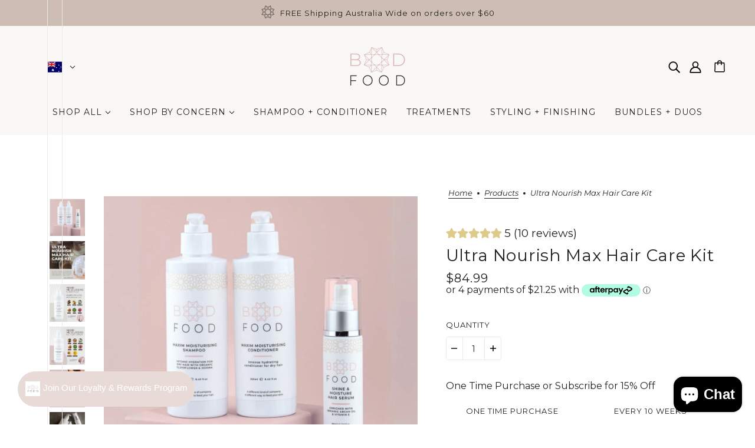

--- FILE ---
content_type: text/css
request_url: https://bodfood.com/cdn/shop/t/15/assets/scrolling-content.css?v=159836243793995036271727845842
body_size: -123
content:
.scrolling-content--root{position:relative;overflow:hidden}.scrolling-content--root[data-top-border=true]{border-top:1px solid var(--bdr-color--general)}.scrolling-content--root[data-apply-overlay=true]::before{content:"";position:absolute;top:0;left:0;width:100%;height:100%;background-color:rgba(0,0,0,.2)}.scrolling-content--wrapper{display:flex;position:relative;-webkit-user-select:none;-moz-user-select:none;user-select:none;z-index:1}.flexbox-gap .scrolling-content--wrapper{gap:var(--spacing--block)}.no-flexbox-gap .scrolling-content--wrapper>*{margin:calc(var(--spacing--block)/ 2)}@media only screen and (max-width:767px){.flexbox-gap .scrolling-content--wrapper{gap:var(--spacing--item)}.no-flexbox-gap .scrolling-content--wrapper>*{margin:calc(var(--spacing--item)/ 2)}}.scrolling-content--bg-image{position:absolute;top:0;bottom:0;left:0;width:100%;height:100%}.scrolling-content--container{--animation-speed:calc(
    ((10 - var(--scrolling-content--animation-speed)) * (25 - 5) / (10 - 1) + 5) * 1s
  );flex-shrink:0;display:flex;align-items:center;animation:scrolling-content var(--animation-speed) linear infinite;animation-play-state:running}.flexbox-gap .scrolling-content--container{gap:var(--spacing--block)}.no-flexbox-gap .scrolling-content--container>*{margin:calc(var(--spacing--block)/ 2)}@media only screen and (max-width:767px){.scrolling-content--container{animation:scrolling-content-mobile var(--animation-speed) linear infinite}.flexbox-gap .scrolling-content--container{gap:var(--spacing--item)}.no-flexbox-gap .scrolling-content--container>*{margin:calc(var(--spacing--item)/ 2)}}.scrolling-content--root[data-hover-pause=true]:hover .scrolling-content--container{animation-play-state:paused}.scrolling-content--root[data-direction=right] .scrolling-content--container{animation-direction:reverse}.scrolling-content--block-wrapper{display:flex;flex-shrink:0;align-items:center;margin:0}.flexbox-gap .scrolling-content--block-wrapper{gap:var(--spacing--item)}.no-flexbox-gap .scrolling-content--block-wrapper>*{margin:calc(var(--spacing--item)/ 2)}.scrolling-content--block[data-item=image] .scrolling-content--block-wrapper>*{width:calc(var(--aspect-ratio) * var(--scrolling-content--block-height))}@media only screen and (max-width:767px){.scrolling-content--block[data-item=image] .scrolling-content--block-wrapper>*{width:calc(var(--mobile-aspect-ratio) * var(--scrolling-content--block-mobile-height))}}@keyframes scrolling-content{from{transform:translateX(0)}to{transform:translateX(calc(-100% - var(--spacing--block)))}}@keyframes scrolling-content-mobile{from{transform:translateX(0)}to{transform:translateX(calc(-100% - var(--spacing--item)))}}

--- FILE ---
content_type: text/javascript; charset=utf-8
request_url: https://bodfood.com/products/maxim-moisture-power-pack.js
body_size: 831
content:
{"id":7140268638373,"title":"Ultra Nourish Max Hair Care Kit","handle":"maxim-moisture-power-pack","description":"\u003ch3\u003eUltra Nourish Max Hair Care Kit: Intensive Hydration to Restore Hair Health \u0026amp; Shine\u003c\/h3\u003e\n\u003cp\u003e\u003cstrong\u003eIndulge in the Ultimate Moisture Experience for Dry Hair\u003c\/strong\u003e\u003c\/p\u003e\n\u003cp\u003eDiscover \u003cstrong\u003ethe best shampoo and conditioner for dry hair\u003c\/strong\u003e, intricately formulated to revive and hydrate. The Ultra Nourish Max Hair Care Kit stands as a beacon for those struggling with dry, damaged, or frizzy hair, delivering an unmatched moisture experience from roots to ends.\u003cstrong\u003e\u003c\/strong\u003e\u003c\/p\u003e\n\u003cul\u003e\u003c\/ul\u003e\n\u003cp\u003eThis holistic kit is designed to transform dry, lifeless locks into vibrant, hydrated, and radiant hair, proving itself as the ultimate hydration hero for your hair care routine.\u003c\/p\u003e\n\u003cul\u003e\u003c\/ul\u003e","published_at":"2021-10-28T17:35:46+10:00","created_at":"2021-10-27T14:50:27+10:00","vendor":"BodFood Australia","type":"","tags":[],"price":8499,"price_min":8499,"price_max":8499,"available":true,"price_varies":false,"compare_at_price":null,"compare_at_price_min":0,"compare_at_price_max":0,"compare_at_price_varies":false,"variants":[{"id":41040462479525,"title":"Default Title","option1":"Default Title","option2":null,"option3":null,"sku":"lovebun21","requires_shipping":true,"taxable":true,"featured_image":null,"available":true,"name":"Ultra Nourish Max Hair Care Kit","public_title":null,"options":["Default Title"],"price":8499,"weight":830,"compare_at_price":null,"inventory_management":"shopify","barcode":"","requires_selling_plan":false,"selling_plan_allocations":[{"price_adjustments":[{"position":1,"price":7224}],"price":7224,"compare_at_price":8499,"per_delivery_price":7224,"selling_plan_id":1113817253,"selling_plan_group_id":"e6d566289249559e08fb08c756096d8f870c80f3"}]}],"images":["\/\/cdn.shopify.com\/s\/files\/1\/0447\/9926\/2885\/files\/bodfood-australia-ultra-nourish-max-hair-care-kit-maxim-moisturising-power-pack-34939138080933.png?v=1732768649","\/\/cdn.shopify.com\/s\/files\/1\/0447\/9926\/2885\/files\/Ultra_Nourish_Max_Hair_Care_Kit_Bundle.jpg?v=1732693917","\/\/cdn.shopify.com\/s\/files\/1\/0447\/9926\/2885\/files\/Infographic-MaximMoisturisingShampoo.jpg?v=1732696077","\/\/cdn.shopify.com\/s\/files\/1\/0447\/9926\/2885\/files\/Infographic-MaximMoisturisingConditioner.jpg?v=1732696071","\/\/cdn.shopify.com\/s\/files\/1\/0447\/9926\/2885\/files\/Infographic-Shine_MoistureHairSerum.jpg?v=1732695981","\/\/cdn.shopify.com\/s\/files\/1\/0447\/9926\/2885\/products\/bodfood-australia-ultra-nourish-max-hair-care-kit-maxim-moisturising-power-pack-32775037583525.png?v=1732768693"],"featured_image":"\/\/cdn.shopify.com\/s\/files\/1\/0447\/9926\/2885\/files\/bodfood-australia-ultra-nourish-max-hair-care-kit-maxim-moisturising-power-pack-34939138080933.png?v=1732768649","options":[{"name":"Title","position":1,"values":["Default Title"]}],"url":"\/products\/maxim-moisture-power-pack","media":[{"alt":"BodFood Australia Ultra Nourish Max Hair Care Kit","id":27411902234789,"position":1,"preview_image":{"aspect_ratio":1.0,"height":1080,"width":1080,"src":"https:\/\/cdn.shopify.com\/s\/files\/1\/0447\/9926\/2885\/files\/bodfood-australia-ultra-nourish-max-hair-care-kit-maxim-moisturising-power-pack-34939138080933.png?v=1732768649"},"aspect_ratio":1.0,"height":1080,"media_type":"image","src":"https:\/\/cdn.shopify.com\/s\/files\/1\/0447\/9926\/2885\/files\/bodfood-australia-ultra-nourish-max-hair-care-kit-maxim-moisturising-power-pack-34939138080933.png?v=1732768649","width":1080},{"alt":"BodFood Australia Ultra Nourish Max Hair Care Kit","id":30473115238565,"position":2,"preview_image":{"aspect_ratio":1.0,"height":1080,"width":1080,"src":"https:\/\/cdn.shopify.com\/s\/files\/1\/0447\/9926\/2885\/files\/Ultra_Nourish_Max_Hair_Care_Kit_Bundle.jpg?v=1732693917"},"aspect_ratio":1.0,"height":1080,"media_type":"image","src":"https:\/\/cdn.shopify.com\/s\/files\/1\/0447\/9926\/2885\/files\/Ultra_Nourish_Max_Hair_Care_Kit_Bundle.jpg?v=1732693917","width":1080},{"alt":"BodFood Australia Complete Hair Hydration Kit","id":30472727724197,"position":3,"preview_image":{"aspect_ratio":1.0,"height":1080,"width":1080,"src":"https:\/\/cdn.shopify.com\/s\/files\/1\/0447\/9926\/2885\/files\/Infographic-MaximMoisturisingShampoo.jpg?v=1732696077"},"aspect_ratio":1.0,"height":1080,"media_type":"image","src":"https:\/\/cdn.shopify.com\/s\/files\/1\/0447\/9926\/2885\/files\/Infographic-MaximMoisturisingShampoo.jpg?v=1732696077","width":1080},{"alt":"Infographic showcasing the ingredients that can be found in the Maxim Moisturising Conditioner","id":30472730116261,"position":4,"preview_image":{"aspect_ratio":1.0,"height":1080,"width":1080,"src":"https:\/\/cdn.shopify.com\/s\/files\/1\/0447\/9926\/2885\/files\/Infographic-MaximMoisturisingConditioner.jpg?v=1732696071"},"aspect_ratio":1.0,"height":1080,"media_type":"image","src":"https:\/\/cdn.shopify.com\/s\/files\/1\/0447\/9926\/2885\/files\/Infographic-MaximMoisturisingConditioner.jpg?v=1732696071","width":1080},{"alt":"Ingredients found in the Shine and Moisture Hair Serum","id":30472753414309,"position":5,"preview_image":{"aspect_ratio":1.0,"height":1080,"width":1080,"src":"https:\/\/cdn.shopify.com\/s\/files\/1\/0447\/9926\/2885\/files\/Infographic-Shine_MoistureHairSerum.jpg?v=1732695981"},"aspect_ratio":1.0,"height":1080,"media_type":"image","src":"https:\/\/cdn.shopify.com\/s\/files\/1\/0447\/9926\/2885\/files\/Infographic-Shine_MoistureHairSerum.jpg?v=1732695981","width":1080},{"alt":"Maxim Moisturising Power Pack","id":25185746911397,"position":6,"preview_image":{"aspect_ratio":1.0,"height":1080,"width":1080,"src":"https:\/\/cdn.shopify.com\/s\/files\/1\/0447\/9926\/2885\/products\/bodfood-australia-ultra-nourish-max-hair-care-kit-maxim-moisturising-power-pack-32775037583525.png?v=1732768693"},"aspect_ratio":1.0,"height":1080,"media_type":"image","src":"https:\/\/cdn.shopify.com\/s\/files\/1\/0447\/9926\/2885\/products\/bodfood-australia-ultra-nourish-max-hair-care-kit-maxim-moisturising-power-pack-32775037583525.png?v=1732768693","width":1080}],"requires_selling_plan":false,"selling_plan_groups":[{"id":"e6d566289249559e08fb08c756096d8f870c80f3","name":"15% OFF TEN WEEK SUBSCRIPTION","options":[{"name":"Delivery every","position":1,"values":["10WEEK10WEEKMIN_CYCLES=2MAX_CYCLES=NULLtrue-15.0-PERCENTAGEfalseEVERY 10 WEEKS"]}],"selling_plans":[{"id":1113817253,"name":"EVERY 10 WEEKS","description":null,"options":[{"name":"Delivery every","position":1,"value":"10WEEK10WEEKMIN_CYCLES=2MAX_CYCLES=NULLtrue-15.0-PERCENTAGEfalseEVERY 10 WEEKS"}],"recurring_deliveries":true,"price_adjustments":[{"order_count":null,"position":1,"value_type":"percentage","value":15}]}],"app_id":"appstle"}]}

--- FILE ---
content_type: text/javascript; charset=utf-8
request_url: https://bodfood.com/products/maxim-moisture-power-pack.js
body_size: 1577
content:
{"id":7140268638373,"title":"Ultra Nourish Max Hair Care Kit","handle":"maxim-moisture-power-pack","description":"\u003ch3\u003eUltra Nourish Max Hair Care Kit: Intensive Hydration to Restore Hair Health \u0026amp; Shine\u003c\/h3\u003e\n\u003cp\u003e\u003cstrong\u003eIndulge in the Ultimate Moisture Experience for Dry Hair\u003c\/strong\u003e\u003c\/p\u003e\n\u003cp\u003eDiscover \u003cstrong\u003ethe best shampoo and conditioner for dry hair\u003c\/strong\u003e, intricately formulated to revive and hydrate. The Ultra Nourish Max Hair Care Kit stands as a beacon for those struggling with dry, damaged, or frizzy hair, delivering an unmatched moisture experience from roots to ends.\u003cstrong\u003e\u003c\/strong\u003e\u003c\/p\u003e\n\u003cul\u003e\u003c\/ul\u003e\n\u003cp\u003eThis holistic kit is designed to transform dry, lifeless locks into vibrant, hydrated, and radiant hair, proving itself as the ultimate hydration hero for your hair care routine.\u003c\/p\u003e\n\u003cul\u003e\u003c\/ul\u003e","published_at":"2021-10-28T17:35:46+10:00","created_at":"2021-10-27T14:50:27+10:00","vendor":"BodFood Australia","type":"","tags":[],"price":8499,"price_min":8499,"price_max":8499,"available":true,"price_varies":false,"compare_at_price":null,"compare_at_price_min":0,"compare_at_price_max":0,"compare_at_price_varies":false,"variants":[{"id":41040462479525,"title":"Default Title","option1":"Default Title","option2":null,"option3":null,"sku":"lovebun21","requires_shipping":true,"taxable":true,"featured_image":null,"available":true,"name":"Ultra Nourish Max Hair Care Kit","public_title":null,"options":["Default Title"],"price":8499,"weight":830,"compare_at_price":null,"inventory_management":"shopify","barcode":"","requires_selling_plan":false,"selling_plan_allocations":[{"price_adjustments":[{"position":1,"price":7224}],"price":7224,"compare_at_price":8499,"per_delivery_price":7224,"selling_plan_id":1113817253,"selling_plan_group_id":"e6d566289249559e08fb08c756096d8f870c80f3"}]}],"images":["\/\/cdn.shopify.com\/s\/files\/1\/0447\/9926\/2885\/files\/bodfood-australia-ultra-nourish-max-hair-care-kit-maxim-moisturising-power-pack-34939138080933.png?v=1732768649","\/\/cdn.shopify.com\/s\/files\/1\/0447\/9926\/2885\/files\/Ultra_Nourish_Max_Hair_Care_Kit_Bundle.jpg?v=1732693917","\/\/cdn.shopify.com\/s\/files\/1\/0447\/9926\/2885\/files\/Infographic-MaximMoisturisingShampoo.jpg?v=1732696077","\/\/cdn.shopify.com\/s\/files\/1\/0447\/9926\/2885\/files\/Infographic-MaximMoisturisingConditioner.jpg?v=1732696071","\/\/cdn.shopify.com\/s\/files\/1\/0447\/9926\/2885\/files\/Infographic-Shine_MoistureHairSerum.jpg?v=1732695981","\/\/cdn.shopify.com\/s\/files\/1\/0447\/9926\/2885\/products\/bodfood-australia-ultra-nourish-max-hair-care-kit-maxim-moisturising-power-pack-32775037583525.png?v=1732768693"],"featured_image":"\/\/cdn.shopify.com\/s\/files\/1\/0447\/9926\/2885\/files\/bodfood-australia-ultra-nourish-max-hair-care-kit-maxim-moisturising-power-pack-34939138080933.png?v=1732768649","options":[{"name":"Title","position":1,"values":["Default Title"]}],"url":"\/products\/maxim-moisture-power-pack","media":[{"alt":"BodFood Australia Ultra Nourish Max Hair Care Kit","id":27411902234789,"position":1,"preview_image":{"aspect_ratio":1.0,"height":1080,"width":1080,"src":"https:\/\/cdn.shopify.com\/s\/files\/1\/0447\/9926\/2885\/files\/bodfood-australia-ultra-nourish-max-hair-care-kit-maxim-moisturising-power-pack-34939138080933.png?v=1732768649"},"aspect_ratio":1.0,"height":1080,"media_type":"image","src":"https:\/\/cdn.shopify.com\/s\/files\/1\/0447\/9926\/2885\/files\/bodfood-australia-ultra-nourish-max-hair-care-kit-maxim-moisturising-power-pack-34939138080933.png?v=1732768649","width":1080},{"alt":"BodFood Australia Ultra Nourish Max Hair Care Kit","id":30473115238565,"position":2,"preview_image":{"aspect_ratio":1.0,"height":1080,"width":1080,"src":"https:\/\/cdn.shopify.com\/s\/files\/1\/0447\/9926\/2885\/files\/Ultra_Nourish_Max_Hair_Care_Kit_Bundle.jpg?v=1732693917"},"aspect_ratio":1.0,"height":1080,"media_type":"image","src":"https:\/\/cdn.shopify.com\/s\/files\/1\/0447\/9926\/2885\/files\/Ultra_Nourish_Max_Hair_Care_Kit_Bundle.jpg?v=1732693917","width":1080},{"alt":"BodFood Australia Complete Hair Hydration Kit","id":30472727724197,"position":3,"preview_image":{"aspect_ratio":1.0,"height":1080,"width":1080,"src":"https:\/\/cdn.shopify.com\/s\/files\/1\/0447\/9926\/2885\/files\/Infographic-MaximMoisturisingShampoo.jpg?v=1732696077"},"aspect_ratio":1.0,"height":1080,"media_type":"image","src":"https:\/\/cdn.shopify.com\/s\/files\/1\/0447\/9926\/2885\/files\/Infographic-MaximMoisturisingShampoo.jpg?v=1732696077","width":1080},{"alt":"Infographic showcasing the ingredients that can be found in the Maxim Moisturising Conditioner","id":30472730116261,"position":4,"preview_image":{"aspect_ratio":1.0,"height":1080,"width":1080,"src":"https:\/\/cdn.shopify.com\/s\/files\/1\/0447\/9926\/2885\/files\/Infographic-MaximMoisturisingConditioner.jpg?v=1732696071"},"aspect_ratio":1.0,"height":1080,"media_type":"image","src":"https:\/\/cdn.shopify.com\/s\/files\/1\/0447\/9926\/2885\/files\/Infographic-MaximMoisturisingConditioner.jpg?v=1732696071","width":1080},{"alt":"Ingredients found in the Shine and Moisture Hair Serum","id":30472753414309,"position":5,"preview_image":{"aspect_ratio":1.0,"height":1080,"width":1080,"src":"https:\/\/cdn.shopify.com\/s\/files\/1\/0447\/9926\/2885\/files\/Infographic-Shine_MoistureHairSerum.jpg?v=1732695981"},"aspect_ratio":1.0,"height":1080,"media_type":"image","src":"https:\/\/cdn.shopify.com\/s\/files\/1\/0447\/9926\/2885\/files\/Infographic-Shine_MoistureHairSerum.jpg?v=1732695981","width":1080},{"alt":"Maxim Moisturising Power Pack","id":25185746911397,"position":6,"preview_image":{"aspect_ratio":1.0,"height":1080,"width":1080,"src":"https:\/\/cdn.shopify.com\/s\/files\/1\/0447\/9926\/2885\/products\/bodfood-australia-ultra-nourish-max-hair-care-kit-maxim-moisturising-power-pack-32775037583525.png?v=1732768693"},"aspect_ratio":1.0,"height":1080,"media_type":"image","src":"https:\/\/cdn.shopify.com\/s\/files\/1\/0447\/9926\/2885\/products\/bodfood-australia-ultra-nourish-max-hair-care-kit-maxim-moisturising-power-pack-32775037583525.png?v=1732768693","width":1080}],"requires_selling_plan":false,"selling_plan_groups":[{"id":"e6d566289249559e08fb08c756096d8f870c80f3","name":"15% OFF TEN WEEK SUBSCRIPTION","options":[{"name":"Delivery every","position":1,"values":["10WEEK10WEEKMIN_CYCLES=2MAX_CYCLES=NULLtrue-15.0-PERCENTAGEfalseEVERY 10 WEEKS"]}],"selling_plans":[{"id":1113817253,"name":"EVERY 10 WEEKS","description":null,"options":[{"name":"Delivery every","position":1,"value":"10WEEK10WEEKMIN_CYCLES=2MAX_CYCLES=NULLtrue-15.0-PERCENTAGEfalseEVERY 10 WEEKS"}],"recurring_deliveries":true,"price_adjustments":[{"order_count":null,"position":1,"value_type":"percentage","value":15}]}],"app_id":"appstle"}]}